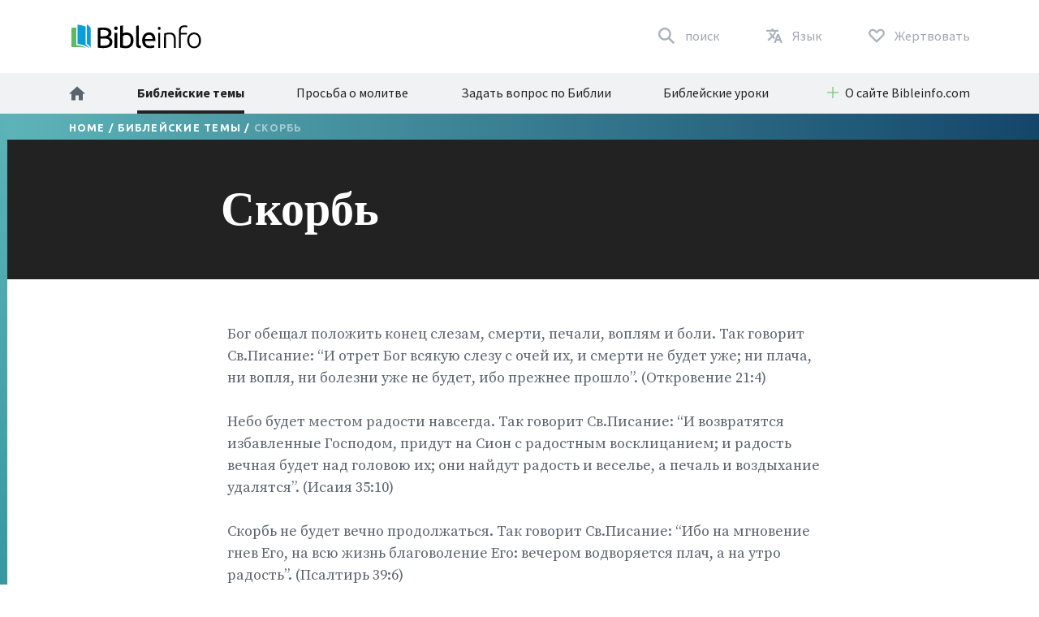

--- FILE ---
content_type: text/html; charset=utf-8
request_url: https://www.bibleinfo.com/ru/topics/%D1%81%D0%BA%D0%BE%D1%80%D0%B1%D1%8C
body_size: 10294
content:
<!DOCTYPE html><html dir="auto"><head><link rel="preconnect" href="https://fonts.gstatic.com/" crossorigin=""/><link rel="preconnect" href="//www.googletagmanager.com" crossorigin=""/><link rel="preload" href="/static/fonts/fonts.css" as="style"/><link rel="preload" href="/static/fonts/borutta_group_-_nocturne_serif_medium-webfont.woff2" as="font" type="font/woff2" crossorigin=""/><link rel="shortcut icon" href="/static/favicon.ico"/><link rel="stylesheet" type="text/css" href="/static/css/bootstrap.css"/><link rel="stylesheet" type="text/css" href="/static/css/style.css?v3.1.2"/><meta name="viewport" content="width=device-width, initial-scale=1"/><meta charSet="utf-8"/><title>Скорбь</title><script type="application/ld+json">{"@context":"http://schema.org","@type":"BreadcrumbList","itemListElement":[{"@type":"ListItem","position":1,"item":{"@id":"https://www.bibleinfo.com/ru","name":"Home"}},{"@type":"ListItem","position":2,"item":{"@id":"https://www.bibleinfo.com/ru/topics","name":"Библейские темы"}}]}</script><link rel="alternate" href="/ar/topics/%D8%AD%D9%80%D9%80%D9%80%D9%80%D9%80%D9%80%D9%80%D8%B2%D9%86" hrefLang="ar"/><link rel="alternate" href="/zh-hans/topics/%E6%82%B2%E5%93%80" hrefLang="zh-hans"/><link rel="alternate" href="/zh-hant/topics/%E6%82%B2%E5%93%80" hrefLang="zh-hant"/><link rel="alternate" href="/en/topics/grief" hrefLang="en"/><link rel="alternate" href="/fr/topics/chagrin" hrefLang="fr"/><link rel="alternate" href="/de/topics/kummergram" hrefLang="de"/><link rel="alternate" href="/el/topics/%CE%B8%CE%BB%CE%AF%CF%88%CE%B7" hrefLang="el"/><link rel="alternate" href="/is/topics/sorg" hrefLang="is"/><link rel="alternate" href="/id/topics/duka" hrefLang="id"/><link rel="alternate" href="/it/topics/dolore" hrefLang="it"/><link rel="alternate" href="/ja/topics/%E6%82%B2%E3%81%97%E3%81%BF" hrefLang="ja"/><link rel="alternate" href="/ko/topics/%EC%8A%AC%ED%94%94" hrefLang="ko"/><link rel="alternate" href="/nn/topics/sorg" hrefLang="nn"/><link rel="alternate" href="/pt/topics/desgosto" hrefLang="pt"/><link rel="alternate" href="/ro/topics/durere" hrefLang="ro"/><link rel="alternate" href="/ru/topics/%D1%81%D0%BA%D0%BE%D1%80%D0%B1%D1%8C" hrefLang="ru"/><link rel="alternate" href="/es/topics/aflicci%C3%B3n" hrefLang="es"/><link rel="alternate" href="/sw/topics/huzuni" hrefLang="sw"/><link rel="alternate" href="/sv/topics/sorg" hrefLang="sv"/><link rel="preload" href="/_next/static/css/d754eb24e846115eea77.css" as="style"/><link rel="stylesheet" href="/_next/static/css/d754eb24e846115eea77.css" data-n-p=""/><noscript data-n-css="true"></noscript><link rel="preload" href="/_next/static/chunks/main-55f6b9df17daf6f7072f.js" as="script"/><link rel="preload" href="/_next/static/chunks/webpack-e067438c4cf4ef2ef178.js" as="script"/><link rel="preload" href="/_next/static/chunks/framework.63eaa0709afd2f3f2aa3.js" as="script"/><link rel="preload" href="/_next/static/chunks/commons.e3c12cb767780eaa6561.js" as="script"/><link rel="preload" href="/_next/static/chunks/pages/_app-a34b4504e97fb05bd8f2.js" as="script"/><link rel="preload" href="/_next/static/chunks/pages/index-5dd137d16a7a3a7be915.js" as="script"/></head><body><noscript><iframe src="https://www.googletagmanager.com/ns.html?id=GTM-W37BXVM" height="0" width="0" style="display:none;visibility:hidden"></iframe></noscript><noscript><img height="1" width="1" src="https://www.facebook.com/tr?id=234383747948765&ev=PageView &noscript=1"/></noscript><div id="__next"><div class="language__root language-ru language--is-ltr"><div></div><nav class="navbar navbar-expand-lg navbar-light bg-faded"><div class="navbar--primary__container container"><div class="navbar__logo"><a class="navbar__logo__link navbar-brand" href="/ru"><img class="navbar__logo__image" src="/static/images/logo--color.svg"/></a></div><ul class="navbar__nav--primary"><li class="navbar__nav--primary__item"><a class="navbar__nav--primary__link navbar__nav--primary__link--search" href="/ru/search"><span class="navbar__nav--primary__link-label">поиск</span></a></li><div class="navbar__nav--primary__item dropdown"><a aria-haspopup="true" href="#" class="navbar__nav--primary__link navbar__nav--primary__link--language nav-link" aria-expanded="false"><span class="navbar__nav--primary__link-label">Язык</span></a><div tabindex="-1" role="menu" aria-hidden="true" class="dropdown-menu"><div class="navbar__dropdown--language dropdown"><div class="dropdown--language__title">Изучите в Больше Языках</div><div class="dropdown--language__summary">Выберите язык ниже.</div><ul class="dropdown--language__list"><li class="dropdown--language__item"><a class="dropdown--language__link" href="/ar/topics/%D8%AD%D9%80%D9%80%D9%80%D9%80%D9%80%D9%80%D9%80%D8%B2%D9%86">العربية</a></li><li class="dropdown--language__item"><a class="dropdown--language__link" href="/zh-hans/topics/%E6%82%B2%E5%93%80">简体中文</a></li><li class="dropdown--language__item"><a class="dropdown--language__link" href="/zh-hant/topics/%E6%82%B2%E5%93%80">繁體中文</a></li><li class="dropdown--language__item"><a class="dropdown--language__link unavailable" href="/#">Català</a></li><li class="dropdown--language__item"><a class="dropdown--language__link unavailable" href="/#">Čeština</a></li><li class="dropdown--language__item"><a class="dropdown--language__link" href="/en/topics/grief">English</a></li><li class="dropdown--language__item"><a class="dropdown--language__link unavailable" href="/#">Eesti</a></li><li class="dropdown--language__item"><a class="dropdown--language__link" href="/fr/topics/chagrin">Français</a></li><li class="dropdown--language__item"><a class="dropdown--language__link" href="/de/topics/kummergram">Deutsch</a></li><li class="dropdown--language__item"><a class="dropdown--language__link" href="/el/topics/%CE%B8%CE%BB%CE%AF%CF%88%CE%B7">Ελληνικά</a></li><li class="dropdown--language__item"><a class="dropdown--language__link" href="/is/topics/sorg">Íslenska</a></li><li class="dropdown--language__item"><a class="dropdown--language__link" href="/id/topics/duka">Bahasa Indonesia</a></li><li class="dropdown--language__item"><a class="dropdown--language__link" href="/it/topics/dolore">Italiano</a></li><li class="dropdown--language__item"><a class="dropdown--language__link" href="/ja/topics/%E6%82%B2%E3%81%97%E3%81%BF">日本語</a></li><li class="dropdown--language__item"><a class="dropdown--language__link" href="/ko/topics/%EC%8A%AC%ED%94%94">한국어</a></li><li class="dropdown--language__item"><a class="dropdown--language__link unavailable" href="/#">Lietuvių</a></li><li class="dropdown--language__item"><a class="dropdown--language__link" href="/nn/topics/sorg">Norsk</a></li><li class="dropdown--language__item"><a class="dropdown--language__link" href="/pt/topics/desgosto">Português</a></li><li class="dropdown--language__item"><a class="dropdown--language__link" href="/ro/topics/durere">Română</a></li><li class="dropdown--language__item"><a class="dropdown--language__link" href="/ru/topics/%D1%81%D0%BA%D0%BE%D1%80%D0%B1%D1%8C">Русский</a></li><li class="dropdown--language__item"><a class="dropdown--language__link" href="/es/topics/aflicci%C3%B3n">Español</a></li><li class="dropdown--language__item"><a class="dropdown--language__link" href="/sw/topics/huzuni">Kiswahili</a></li><li class="dropdown--language__item"><a class="dropdown--language__link" href="/sv/topics/sorg">Svenska</a></li></ul></div></div></div><li class="navbar__nav--primary__item"><a class="navbar__nav--primary__link navbar__nav--primary__link--donate" href="/ru/donate"><span class="navbar__nav--primary__link-label">Жертвовать</span></a></li><li class="navbar__nav--primary__item"><div class="navbar__toggle"><button class="navbar__toggle__button navbar-toggler navbar__icon " type="button" data-toggle="collapse" data-target="#nav-content" aria-controls="nav-content" aria-expanded="false" aria-label="Toggle navigation"><span></span> <span></span> <span></span> <span></span></button></div></li></ul></div><div class="navbar__nav--secondary__container"><div class="container no-padding"><div id="nav-content" class="navbar-collapse collapse"><ul class="navbar__nav--secondary navbar-nav"><li class="navbar__nav--secondary__item nav-item"><a class="navbar__nav--secondary__link navbar__nav--secondary__link--home nav-link" href="/ru"><img loading="lazy" src="/static/images/icon--home--gray-dark.svg" alt="Главная" title="Главная"/><span class="hidden-lg-up">  <!-- -->Главная</span></a></li><li class="navbar__nav--secondary__item nav-item "><a class="navbar__nav--secondary__link navbar__nav--secondary__link--home nav-link active " target="_self" href="/ru/topics">Библейские темы</a></li><li class="navbar__nav--secondary__item nav-item hidden-all shown-en shown-es shown-cs shown-sv shown-ca shown-et"><a class="navbar__nav--secondary__link navbar__nav--secondary__link--home nav-link null " target="_self" href="/ru/node/7369">Распространенные вопросы</a></li><li class="navbar__nav--secondary__item nav-item shown-all hidden-lt hidden-id"><a class="navbar__nav--secondary__link navbar__nav--secondary__link--home nav-link null  " target="_blank" href="https://questions.bibleinfo.com/en/request/prayer">Просьба о молитве</a></li><li class="navbar__nav--secondary__item nav-item shown-all hidden-lt hidden-id"><a class="navbar__nav--secondary__link navbar__nav--secondary__link--home nav-link null  " target="_blank" href="https://questions.bibleinfo.com/en/request/question">Задать вопрос по Библии</a></li><li class="navbar__nav--secondary__item nav-item shown-all hidden-is hidden-zh-hant"><a class="navbar__nav--secondary__link navbar__nav--secondary__link--home nav-link null " target="_self" href="/ru/studies">Библейские уроки</a></li><li class="navbar__nav--secondary__item nav-item shown-all hidden-lt d-block d-lg-none "><a class="navbar__nav--secondary__link navbar__nav--secondary__link--home nav-link null " target="_self" href="/ru/donate">Поддержи Bibleinfo.com</a></li><li class="navbar__nav--secondary__item navbar__nav--secondary__item--dropdown nav-item dropdown  shown-all hidden-cs hidden-lt"><a class="navbar__nav--secondary__link nav-link dropdown-toggle ui-link " data-toggle="dropdown" href="#" role="button" aria-haspopup="true" aria-expanded="true">О сайте Bibleinfo.com</a><ul class="dropdown-menu "><li class="navbar__nav--secondary__item nav-item "><a class="navbar__nav--secondary__link navbar__nav--secondary__link--home nav-link null " target="_self" href="/ru/contact">Контакт</a></li><li class="navbar__nav--secondary__item nav-item "><a class="navbar__nav--secondary__link navbar__nav--secondary__link--home nav-link null " target="_self" href="/ru/about">О сайте Bibleinfo.com</a></li></ul></li></ul></div></div></div></nav><nav class="navbar navbar--sticky "><div class="navbar__background--light"><div class="container no-padding"><div id="nav-content--sticky" class="navbar-collapse collapse"><div class="navbar__nav--secondary__container"><div class="container no-padding"><div class="navbar-collapse" id="nav-content"><ul class="navbar__nav--secondary navbar-nav"><li class="navbar__nav--secondary__item nav-item"><a class="navbar__nav--secondary__link navbar__nav--secondary__link--home nav-link" href="/ru"><img loading="lazy" src="/static/images/icon--home--gray-dark.svg" alt="Главная" title="Главная"/><span class="hidden-lg-up">  <!-- -->Главная</span></a></li><li class="navbar__nav--secondary__item nav-item "><a class="navbar__nav--secondary__link navbar__nav--secondary__link--home nav-link active " target="_self" href="/ru/topics">Библейские темы</a></li><li class="navbar__nav--secondary__item nav-item hidden-all shown-en shown-es shown-cs shown-sv shown-ca shown-et"><a class="navbar__nav--secondary__link navbar__nav--secondary__link--home nav-link null " target="_self" href="/ru/node/7369">Распространенные вопросы</a></li><li class="navbar__nav--secondary__item nav-item shown-all hidden-lt hidden-id"><a class="navbar__nav--secondary__link navbar__nav--secondary__link--home nav-link null  " target="_blank" href="https://questions.bibleinfo.com/en/request/prayer">Просьба о молитве</a></li><li class="navbar__nav--secondary__item nav-item shown-all hidden-lt hidden-id"><a class="navbar__nav--secondary__link navbar__nav--secondary__link--home nav-link null  " target="_blank" href="https://questions.bibleinfo.com/en/request/question">Задать вопрос по Библии</a></li><li class="navbar__nav--secondary__item nav-item shown-all hidden-is hidden-zh-hant"><a class="navbar__nav--secondary__link navbar__nav--secondary__link--home nav-link null " target="_self" href="/ru/studies">Библейские уроки</a></li><li class="navbar__nav--secondary__item nav-item shown-all hidden-lt d-block d-lg-none "><a class="navbar__nav--secondary__link navbar__nav--secondary__link--home nav-link null " target="_self" href="/ru/donate">Поддержи Bibleinfo.com</a></li><li class="navbar__nav--secondary__item navbar__nav--secondary__item--dropdown nav-item dropdown  shown-all hidden-cs hidden-lt"><a class="navbar__nav--secondary__link nav-link dropdown-toggle ui-link " data-toggle="dropdown" href="#" role="button" aria-haspopup="true" aria-expanded="true">О сайте Bibleinfo.com</a><ul class="dropdown-menu "><li class="navbar__nav--secondary__item nav-item "><a class="navbar__nav--secondary__link navbar__nav--secondary__link--home nav-link null " target="_self" href="/ru/contact">Контакт</a></li><li class="navbar__nav--secondary__item nav-item "><a class="navbar__nav--secondary__link navbar__nav--secondary__link--home nav-link null " target="_self" href="/ru/about">О сайте Bibleinfo.com</a></li></ul></li></ul></div></div></div></div></div></div><div class="navbar__background--dark"><div class="navbar--sticky__container container"><div class="navbar--sticky__logo"><a class="navbar__logo__link navbar-brand" href="/ru"><img class="navbar__logo__image" src="/static/images/logo--color--inverse.svg"/></a></div><div class="navbar--sticky__breadcrumb"><div><span><a class="breadcrumb__link" href="/ru">Home</a></span> / <span><a class="breadcrumb__link" href="/ru/topics">Библейские темы</a></span> / <span>Скорбь</span></div></div><div class="navbar--sticky__action"><div class="navbar--sticky__search"><a class="navbar--sticky__search__link nav-link" href="/ru/search"><span class="visible--lg-inline-block navbar__search__text">поиск</span></a></div><div class="navbar--sticky__language dropdown"><a aria-haspopup="true" href="#" class="navbar--sticky__language__link nav-link" aria-expanded="false"><span class="visible--lg-inline-block navbar__language__text">Язык</span></a><div tabindex="-1" role="menu" aria-hidden="true" class="navbar__dropdown--language--sticky dropdown-menu dropdown-menu-right"><div class="navbar__dropdown--language dropdown"><div class="dropdown--language__title">Изучите в Больше Языках</div><div class="dropdown--language__summary">Выберите язык ниже.</div><ul class="dropdown--language__list"><li class="dropdown--language__item"><a class="dropdown--language__link" href="/ar/topics/%D8%AD%D9%80%D9%80%D9%80%D9%80%D9%80%D9%80%D9%80%D8%B2%D9%86">العربية</a></li><li class="dropdown--language__item"><a class="dropdown--language__link" href="/zh-hans/topics/%E6%82%B2%E5%93%80">简体中文</a></li><li class="dropdown--language__item"><a class="dropdown--language__link" href="/zh-hant/topics/%E6%82%B2%E5%93%80">繁體中文</a></li><li class="dropdown--language__item"><a class="dropdown--language__link unavailable" href="/#">Català</a></li><li class="dropdown--language__item"><a class="dropdown--language__link unavailable" href="/#">Čeština</a></li><li class="dropdown--language__item"><a class="dropdown--language__link" href="/en/topics/grief">English</a></li><li class="dropdown--language__item"><a class="dropdown--language__link unavailable" href="/#">Eesti</a></li><li class="dropdown--language__item"><a class="dropdown--language__link" href="/fr/topics/chagrin">Français</a></li><li class="dropdown--language__item"><a class="dropdown--language__link" href="/de/topics/kummergram">Deutsch</a></li><li class="dropdown--language__item"><a class="dropdown--language__link" href="/el/topics/%CE%B8%CE%BB%CE%AF%CF%88%CE%B7">Ελληνικά</a></li><li class="dropdown--language__item"><a class="dropdown--language__link" href="/is/topics/sorg">Íslenska</a></li><li class="dropdown--language__item"><a class="dropdown--language__link" href="/id/topics/duka">Bahasa Indonesia</a></li><li class="dropdown--language__item"><a class="dropdown--language__link" href="/it/topics/dolore">Italiano</a></li><li class="dropdown--language__item"><a class="dropdown--language__link" href="/ja/topics/%E6%82%B2%E3%81%97%E3%81%BF">日本語</a></li><li class="dropdown--language__item"><a class="dropdown--language__link" href="/ko/topics/%EC%8A%AC%ED%94%94">한국어</a></li><li class="dropdown--language__item"><a class="dropdown--language__link unavailable" href="/#">Lietuvių</a></li><li class="dropdown--language__item"><a class="dropdown--language__link" href="/nn/topics/sorg">Norsk</a></li><li class="dropdown--language__item"><a class="dropdown--language__link" href="/pt/topics/desgosto">Português</a></li><li class="dropdown--language__item"><a class="dropdown--language__link" href="/ro/topics/durere">Română</a></li><li class="dropdown--language__item"><a class="dropdown--language__link" href="/ru/topics/%D1%81%D0%BA%D0%BE%D1%80%D0%B1%D1%8C">Русский</a></li><li class="dropdown--language__item"><a class="dropdown--language__link" href="/es/topics/aflicci%C3%B3n">Español</a></li><li class="dropdown--language__item"><a class="dropdown--language__link" href="/sw/topics/huzuni">Kiswahili</a></li><li class="dropdown--language__item"><a class="dropdown--language__link" href="/sv/topics/sorg">Svenska</a></li></ul></div></div></div><div class="navbar__toggle navbar--sticky__toggle" data-toggle="collapse" data-target="#nav-content--sticky"><button class="navbar--sticky__toggle__button navbar-toggler navbar__icon navbar--sticky__icon " type="button" aria-controls="nav-content" aria-expanded="false" aria-label="Toggle navigation"><span></span> <span></span> <span></span> <span></span></button></div></div></div></div><div class="progress"><div class="progress__container"><div class="progress__bar" style="width:0%"></div></div></div></nav><div class="WHA"><div><div><section class="content content--topic" data-scroll-id="topic-1829"><div class="hero"><div class="hero__breadcrumb hero__breadcrumb--topic"><div class="container"><div><span><a class="breadcrumb__link" href="/ru">Home</a></span> / <span><a class="breadcrumb__link" href="/ru/topics">Библейские темы</a></span> / <span>Скорбь</span></div></div></div><div class="hero__title"><div class="container"><div class="row"><div class="col-xs-12 col-lg-2"></div><div class="col-xs-12 col-lg-8"><h1>Скорбь</h1></div></div></div></div></div><div class="body "><div class="container"><div><div class="row utility__position--relative" style="height:auto"><div class="col-lg-2"></div><div class="col-lg-8 utility__position--initial"><div><p>Бог обещал положить конец слезам, смерти, печали, воплям и боли. Так говорит Св.Писание: “И отрет Бог всякую слезу с очей их, и смерти не будет уже; ни плача, ни вопля, ни болезни уже не будет, ибо прежнее прошло”. (Откровение 21:4) </p>
<p>Небо будет местом радости навсегда. Так говорит Св.Писание: “И возвратятся избавленные Господом, придут на Сион с радостным восклицанием; и радость вечная будет над головою их; они найдут радость и веселье, а печаль и воздыхание удалятся”. (Исаия 35:10) </p>
<p>Скорбь не будет вечно продолжаться. Так говорит Св.Писание: “Ибо на мгновение гнев Его, на всю жизнь благоволение Его: вечером водворяется плач, а на утро радость”. (Псалтирь 39:6) </p>
<p>Бог залечит вашу скорбь. Так говорит Св.Писание: “Он исцеляет сокрушенных сердцем и врачует скорби их”. (Псалтирь 146:3) </p>
<p>Иисус обещал Утешителя. Так говорит Св.Писание: ”И Я умолю Отца, и даст вам другого Утешителя, да пребудет с вами вовек”. (От Иоанна 14:16) </p>
<p>Примите обетование мира. Так говорит Св.Писание: ”Мир оставляю вам, мир Мой даю вам; не так, как мир дает, Я даю вам. Да не смущается сердце ваше и да не устрашается”. (От Иоанна 14:27) </p>
<p>Надежда на воскресение в будущем дает утешение в скорби. “Не хочу же оставить вас, братия, в неведении об умерших, дабы вы не скорбели, как прочие, не имеющие надежды. Ибо, если мы веруем, что Иисус умер и воскрес, то и умерших в Иисусе Бог приведет с Ним. Ибо сие говорим вам словом Господним, что мы живущие, оставшиеся до пришествия Господня, не предупредим умерших, потому что Сам Господь при возвещении, при гласе Архангела и трубе Божией, сойдет с неба, и мертвые во Христе воскреснут прежде; потом мы, оставшиеся в живых, вместе с ними восхищены будем на облаках в сретение Господу на воздухе, и так всегда с Господом будем”. (1 Фессалоникийцам 4:13-17) </p>
<p>Мертвые оживут. Так говорит Св.Писание: ”Не дивитесь сему; ибо наступает время, в которое все, находящиеся в гробах, услышат глас Сына Божия; и изыдут творившие добро в воскресение жизни, а делавшие зло - в воскресение осуждения”. (От Иоанна 5:28-29) </p>
</div><div class="body__action" style="visibility:visible"><a class="button button--share button--inverse button--outlined button--share--facebook" href="https://www.facebook.com/sharer/sharer.php?u=https://www.bibleinfo.com/ru/topics/скорбь">Поделиться в Facebook</a><a class="button button--share button--inverse button--outlined button--share--twitter" href="https://twitter.com/home?status=https://www.bibleinfo.com/ru/topics/скорбь">Поделиться в Twitter</a></div></div></div></div><div></div></div></div><div class="visible--tablet"></div></section></div></div></div><div><footer class="footer"><div class="footer__container container"><div class="footer__row footer__rule row"><div class="footer__logo col-12 col-md-6 col-lg-4"><a href="/"><img loading="lazy" src="/static/images/logo--color--inverse.svg"/></a></div><div class="footer__social col-12 col-md-6 col-lg-8"><ul class="footer__linklist footer__social__linklist"><li class="footer__item"><a class="footer__link footer__social__link footer__social__link--facebook" href="https://www.facebook.com/bibleinfo">Facebook</a></li><li class="footer__item"><a class="footer__link footer__social__link footer__social__link--twitter" href="https://twitter.com/bibleinfo">Twitter</a></li></ul></div></div><div class="footer__row footer__links row"><div class="col-12 col-md-4"><ul class="footer__linklist"><li class="footer__item "><a class="footer__link " target="_self" href="/ru/topics">Библейские темы</a></li><li class="footer__item hidden-all shown-en shown-es shown-cs shown-sv shown-ca"><a class="footer__link " target="_self" href="/ru/node/7369">Распространенные вопросы</a></li><li class="footer__item shown-all  hidden-cs hidden-lt"><a class="footer__link " target="_self" href="/ru/contact">Контакт</a></li><li class="footer__item shown-all  hidden-cs hidden-lt"><a class="footer__link " target="_self" href="/ru/about">О сайте Bibleinfo.com</a></li><li class="footer__item shown-all hidden-lt"><a class="footer__link " target="_self" href="/ru">Домой</a></li></ul></div><div class="col-12 col-md-4"><ul class="footer__linklist"><li class="footer__item shown-all  hidden-lt"><a class="footer__link " target="_blank" href="https://questions.bibleinfo.com/en/request/question">Задать вопрос по Библии</a></li><li class="footer__item shown-all hidden-lt"><a class="footer__link " target="_blank" href="https://questions.bibleinfo.com/en/request/prayer">Просьба о молитве</a></li><li class="footer__item shown-all hidden-is hidden-zh-hant"><a class="footer__link " target="_self" href="/ru/studies">Библейские уроки</a></li><li class="footer__item hidden-all shown-en"><a class="footer__link " target="_self" href="/ru/node/7390">Daily Bible Reading</a></li><li class="footer__item shown-all  hidden-lt"><a class="footer__link " target="_self" href="/ru/donate">Поддержи Bibleinfo.com</a></li></ul></div><div class="col-12 col-md-4"><ul class="footer__linklist"><li class="footer__item"><span class="footer__link ui-link">Дополнительные ресурсы</span></li><li class="footer__item "><a rel="nofollow" class="footer__link " target="_self" href="https://www.voiceofprophecy.com/">Voice of Prophecy</a></li><li class="footer__item "><a rel="nofollow" class="footer__link " target="_self" href="https://www.discoverymountain.com/">Discovery Mountain</a></li><li class="footer__item "><a rel="nofollow" class="footer__link " target="_self" href="http://www.bibleschools.com">Discover Bible School</a></li><li class="footer__item "><a rel="nofollow" class="footer__link " target="_self" href="https://www.voiceofprophecy.com/authentic">Authentic</a></li></ul></div></div></div><div class="footer__legal"><div class="footer__container container"><div class="footer__row row"><div class="footer__copyright col-12 col-md-4">Copyright © <!-- -->2026<!-- -->, Bibleinfo.com</div><div class="footer__legal__link col-4 col-md-2 "><a class="footer__link " href="/ru/privacy">Privacy Policy</a></div></div></div></div></footer><div class="utility__breakpoint--sm"></div><div class="utility__breakpoint--md"></div><div class="utility__breakpoint--lg"></div><div class="utility__breakpoint--xl"></div></div></div></div><script id="__NEXT_DATA__" type="application/json">{"props":{"pageProps":{"alerts":[],"node":{"node":{"nid":[{"value":1829}],"uuid":[{"value":"29acd93b-c40b-471e-93af-0a9cec6e5e7a"}],"vid":[{"value":30933}],"langcode":[{"value":"ru"}],"type":[{"target_id":"topic","target_type":"node_type","target_uuid":"4a1d26d1-eabf-407e-b960-14fba9998d17"}],"revision_timestamp":[{"value":"2014-11-19T18:10:17+00:00","format":"Y-m-d\\TH:i:sP"}],"revision_uid":[{"target_id":77,"target_type":"user","target_uuid":"9c94fce1-813c-4e35-9271-6c9e5279aa14","url":"/en/user/77"}],"status":[{"value":true}],"uid":[{"target_id":0,"target_type":"user","target_uuid":"c9014cfb-b7e2-4693-860c-d48c9f29068a","url":"/en/user/0"}],"title":[{"value":"Скорбь"}],"created":[{"value":"2008-07-28T23:54:31+00:00","format":"Y-m-d\\TH:i:sP"}],"changed":[{"value":"2017-10-20T18:08:30+00:00","format":"Y-m-d\\TH:i:sP"}],"promote":[{"value":true}],"sticky":[{"value":false}],"default_langcode":[{"value":false}],"revision_translation_affected":[{"value":true}],"metatag":[{"tag":"meta","attributes":{"name":"title","content":"Скорбь | Bibleinfo.com"}},{"tag":"meta","attributes":{"name":"description","content":"Бог обещал положить конец слезам, смерти, печали, воплям и боли. Так говорит Св.Писание: “И отрет Бог всякую слезу с очей их, и смерти не будет уже; ни плача, ни вопля, ни болезни уже не будет, ибо прежнее прошло”. (Откровение 21:4) Небо будет местом радости навсегда. Так говорит Св.Писание: “И возвратятся избавленные Господом, придут на Сион с радостным восклицанием; и радость вечная будет над головою их; они найдут радость и веселье, а печаль и воздыхание удалятся”. (Исаия 35:10)"}},{"tag":"link","attributes":{"rel":"canonical","href":"https://bi-admin.bibleinfo.com/ru/topics/%D1%81%D0%BA%D0%BE%D1%80%D0%B1%D1%8C"}}],"path":[{"alias":"/topics/скорбь","pid":68325,"langcode":"ru"}],"content_translation_source":[{"value":"en"}],"content_translation_outdated":[{"value":false}],"body":[{"value":" \u003cp\u003eБог обещал положить конец слезам, смерти, печали, воплям и боли. Так говорит Св.Писание: “И отрет Бог всякую слезу с очей их, и смерти не будет уже; ни плача, ни вопля, ни болезни уже не будет, ибо прежнее прошло”. (Откровение 21:4) \u003c/p\u003e \u003cp\u003eНебо будет местом радости навсегда. Так говорит Св.Писание: “И возвратятся избавленные Господом, придут на Сион с радостным восклицанием; и радость вечная будет над головою их; они найдут радость и веселье, а печаль и воздыхание удалятся”. (Исаия 35:10) \u003c/p\u003e \u003cp\u003eСкорбь не будет вечно продолжаться. Так говорит Св.Писание: “Ибо на мгновение гнев Его, на всю жизнь благоволение Его: вечером водворяется плач, а на утро радость”. (Псалтирь 39:6) \u003c/p\u003e \u003cp\u003eБог залечит вашу скорбь. Так говорит Св.Писание: “Он исцеляет сокрушенных сердцем и врачует скорби их”. (Псалтирь 146:3) \u003c/p\u003e \u003cp\u003eИисус обещал Утешителя. Так говорит Св.Писание: ”И Я умолю Отца, и даст вам другого Утешителя, да пребудет с вами вовек”. (От Иоанна 14:16) \u003c/p\u003e \u003cp\u003eПримите обетование мира. Так говорит Св.Писание: ”Мир оставляю вам, мир Мой даю вам; не так, как мир дает, Я даю вам. Да не смущается сердце ваше и да не устрашается”. (От Иоанна 14:27) \u003c/p\u003e \u003cp\u003eНадежда на воскресение в будущем дает утешение в скорби. “Не хочу же оставить вас, братия, в неведении об умерших, дабы вы не скорбели, как прочие, не имеющие надежды. Ибо, если мы веруем, что Иисус умер и воскрес, то и умерших в Иисусе Бог приведет с Ним. Ибо сие говорим вам словом Господним, что мы живущие, оставшиеся до пришествия Господня, не предупредим умерших, потому что Сам Господь при возвещении, при гласе Архангела и трубе Божией, сойдет с неба, и мертвые во Христе воскреснут прежде; потом мы, оставшиеся в живых, вместе с ними восхищены будем на облаках в сретение Господу на воздухе, и так всегда с Господом будем”. (1 Фессалоникийцам 4:13-17) \u003c/p\u003e \u003cp\u003eМертвые оживут. Так говорит Св.Писание: ”Не дивитесь сему; ибо наступает время, в которое все, находящиеся в гробах, услышат глас Сына Божия; и изыдут творившие добро в воскресение жизни, а делавшие зло - в воскресение осуждения”. (От Иоанна 5:28-29) \u003c/p\u003e","format":"2","processed":"\u003cp\u003eБог обещал положить конец слезам, смерти, печали, воплям и боли. Так говорит Св.Писание: “И отрет Бог всякую слезу с очей их, и смерти не будет уже; ни плача, ни вопля, ни болезни уже не будет, ибо прежнее прошло”. (Откровение 21:4) \u003c/p\u003e\n\u003cp\u003eНебо будет местом радости навсегда. Так говорит Св.Писание: “И возвратятся избавленные Господом, придут на Сион с радостным восклицанием; и радость вечная будет над головою их; они найдут радость и веселье, а печаль и воздыхание удалятся”. (Исаия 35:10) \u003c/p\u003e\n\u003cp\u003eСкорбь не будет вечно продолжаться. Так говорит Св.Писание: “Ибо на мгновение гнев Его, на всю жизнь благоволение Его: вечером водворяется плач, а на утро радость”. (Псалтирь 39:6) \u003c/p\u003e\n\u003cp\u003eБог залечит вашу скорбь. Так говорит Св.Писание: “Он исцеляет сокрушенных сердцем и врачует скорби их”. (Псалтирь 146:3) \u003c/p\u003e\n\u003cp\u003eИисус обещал Утешителя. Так говорит Св.Писание: ”И Я умолю Отца, и даст вам другого Утешителя, да пребудет с вами вовек”. (От Иоанна 14:16) \u003c/p\u003e\n\u003cp\u003eПримите обетование мира. Так говорит Св.Писание: ”Мир оставляю вам, мир Мой даю вам; не так, как мир дает, Я даю вам. Да не смущается сердце ваше и да не устрашается”. (От Иоанна 14:27) \u003c/p\u003e\n\u003cp\u003eНадежда на воскресение в будущем дает утешение в скорби. “Не хочу же оставить вас, братия, в неведении об умерших, дабы вы не скорбели, как прочие, не имеющие надежды. Ибо, если мы веруем, что Иисус умер и воскрес, то и умерших в Иисусе Бог приведет с Ним. Ибо сие говорим вам словом Господним, что мы живущие, оставшиеся до пришествия Господня, не предупредим умерших, потому что Сам Господь при возвещении, при гласе Архангела и трубе Божией, сойдет с неба, и мертвые во Христе воскреснут прежде; потом мы, оставшиеся в живых, вместе с ними восхищены будем на облаках в сретение Господу на воздухе, и так всегда с Господом будем”. (1 Фессалоникийцам 4:13-17) \u003c/p\u003e\n\u003cp\u003eМертвые оживут. Так говорит Св.Писание: ”Не дивитесь сему; ибо наступает время, в которое все, находящиеся в гробах, услышат глас Сына Божия; и изыдут творившие добро в воскресение жизни, а делавшие зло - в воскресение осуждения”. (От Иоанна 5:28-29) \u003c/p\u003e\n","summary":null}],"field_continue_reading_height":[],"field_extra_sidebar_features":[],"field_image":[],"field_is_super_topic":[],"field_lead":[],"field_orig_id":[{"value":115}],"field_related":[],"taxonomy_vocabulary_2":[],"taxonomyextra":[],"breadcrumbs":[{"title":"Home","url":"/ru"},{"title":"Библейские темы","url":"/ru/topics"},{"title":"Скорбь","url":"/ru/topics/%D1%81%D0%BA%D0%BE%D1%80%D0%B1%D1%8C"}],"related_sidebar_features":[],"related_links":[],"available_languages":{"en":"/en/topics/grief","ar":"/ar/topics/%D8%AD%D9%80%D9%80%D9%80%D9%80%D9%80%D9%80%D9%80%D8%B2%D9%86","zh-hans":"/zh-hans/topics/%E6%82%B2%E5%93%80","zh-hant":"/zh-hant/topics/%E6%82%B2%E5%93%80","fr":"/fr/topics/chagrin","de":"/de/topics/kummergram","el":"/el/topics/%CE%B8%CE%BB%CE%AF%CF%88%CE%B7","is":"/is/topics/sorg","id":"/id/topics/duka","it":"/it/topics/dolore","ja":"/ja/topics/%E6%82%B2%E3%81%97%E3%81%BF","ko":"/ko/topics/%EC%8A%AC%ED%94%94","nn":"/nn/topics/sorg","pt":"/pt/topics/desgosto","ro":"/ro/topics/durere","ru":"/ru/topics/%D1%81%D0%BA%D0%BE%D1%80%D0%B1%D1%8C","es":"/es/topics/aflicci%C3%B3n","sw":"/sw/topics/huzuni","sv":"/sv/topics/sorg"}},"content_type":"topic","res":{"data":{"nid":[{"value":1829}],"uuid":[{"value":"29acd93b-c40b-471e-93af-0a9cec6e5e7a"}],"vid":[{"value":30933}],"langcode":[{"value":"ru"}],"type":[{"target_id":"topic","target_type":"node_type","target_uuid":"4a1d26d1-eabf-407e-b960-14fba9998d17"}],"revision_timestamp":[{"value":"2014-11-19T18:10:17+00:00","format":"Y-m-d\\TH:i:sP"}],"revision_uid":[{"target_id":77,"target_type":"user","target_uuid":"9c94fce1-813c-4e35-9271-6c9e5279aa14","url":"/en/user/77"}],"status":[{"value":true}],"uid":[{"target_id":0,"target_type":"user","target_uuid":"c9014cfb-b7e2-4693-860c-d48c9f29068a","url":"/en/user/0"}],"title":[{"value":"Скорбь"}],"created":[{"value":"2008-07-28T23:54:31+00:00","format":"Y-m-d\\TH:i:sP"}],"changed":[{"value":"2017-10-20T18:08:30+00:00","format":"Y-m-d\\TH:i:sP"}],"promote":[{"value":true}],"sticky":[{"value":false}],"default_langcode":[{"value":false}],"revision_translation_affected":[{"value":true}],"metatag":[{"tag":"meta","attributes":{"name":"title","content":"Скорбь | Bibleinfo.com"}},{"tag":"meta","attributes":{"name":"description","content":"Бог обещал положить конец слезам, смерти, печали, воплям и боли. Так говорит Св.Писание: “И отрет Бог всякую слезу с очей их, и смерти не будет уже; ни плача, ни вопля, ни болезни уже не будет, ибо прежнее прошло”. (Откровение 21:4) Небо будет местом радости навсегда. Так говорит Св.Писание: “И возвратятся избавленные Господом, придут на Сион с радостным восклицанием; и радость вечная будет над головою их; они найдут радость и веселье, а печаль и воздыхание удалятся”. (Исаия 35:10)"}},{"tag":"link","attributes":{"rel":"canonical","href":"https://bi-admin.bibleinfo.com/ru/topics/%D1%81%D0%BA%D0%BE%D1%80%D0%B1%D1%8C"}}],"path":[{"alias":"/topics/скорбь","pid":68325,"langcode":"ru"}],"content_translation_source":[{"value":"en"}],"content_translation_outdated":[{"value":false}],"body":[{"value":" \u003cp\u003eБог обещал положить конец слезам, смерти, печали, воплям и боли. Так говорит Св.Писание: “И отрет Бог всякую слезу с очей их, и смерти не будет уже; ни плача, ни вопля, ни болезни уже не будет, ибо прежнее прошло”. (Откровение 21:4) \u003c/p\u003e \u003cp\u003eНебо будет местом радости навсегда. Так говорит Св.Писание: “И возвратятся избавленные Господом, придут на Сион с радостным восклицанием; и радость вечная будет над головою их; они найдут радость и веселье, а печаль и воздыхание удалятся”. (Исаия 35:10) \u003c/p\u003e \u003cp\u003eСкорбь не будет вечно продолжаться. Так говорит Св.Писание: “Ибо на мгновение гнев Его, на всю жизнь благоволение Его: вечером водворяется плач, а на утро радость”. (Псалтирь 39:6) \u003c/p\u003e \u003cp\u003eБог залечит вашу скорбь. Так говорит Св.Писание: “Он исцеляет сокрушенных сердцем и врачует скорби их”. (Псалтирь 146:3) \u003c/p\u003e \u003cp\u003eИисус обещал Утешителя. Так говорит Св.Писание: ”И Я умолю Отца, и даст вам другого Утешителя, да пребудет с вами вовек”. (От Иоанна 14:16) \u003c/p\u003e \u003cp\u003eПримите обетование мира. Так говорит Св.Писание: ”Мир оставляю вам, мир Мой даю вам; не так, как мир дает, Я даю вам. Да не смущается сердце ваше и да не устрашается”. (От Иоанна 14:27) \u003c/p\u003e \u003cp\u003eНадежда на воскресение в будущем дает утешение в скорби. “Не хочу же оставить вас, братия, в неведении об умерших, дабы вы не скорбели, как прочие, не имеющие надежды. Ибо, если мы веруем, что Иисус умер и воскрес, то и умерших в Иисусе Бог приведет с Ним. Ибо сие говорим вам словом Господним, что мы живущие, оставшиеся до пришествия Господня, не предупредим умерших, потому что Сам Господь при возвещении, при гласе Архангела и трубе Божией, сойдет с неба, и мертвые во Христе воскреснут прежде; потом мы, оставшиеся в живых, вместе с ними восхищены будем на облаках в сретение Господу на воздухе, и так всегда с Господом будем”. (1 Фессалоникийцам 4:13-17) \u003c/p\u003e \u003cp\u003eМертвые оживут. Так говорит Св.Писание: ”Не дивитесь сему; ибо наступает время, в которое все, находящиеся в гробах, услышат глас Сына Божия; и изыдут творившие добро в воскресение жизни, а делавшие зло - в воскресение осуждения”. (От Иоанна 5:28-29) \u003c/p\u003e","format":"2","processed":"\u003cp\u003eБог обещал положить конец слезам, смерти, печали, воплям и боли. Так говорит Св.Писание: “И отрет Бог всякую слезу с очей их, и смерти не будет уже; ни плача, ни вопля, ни болезни уже не будет, ибо прежнее прошло”. (Откровение 21:4) \u003c/p\u003e\n\u003cp\u003eНебо будет местом радости навсегда. Так говорит Св.Писание: “И возвратятся избавленные Господом, придут на Сион с радостным восклицанием; и радость вечная будет над головою их; они найдут радость и веселье, а печаль и воздыхание удалятся”. (Исаия 35:10) \u003c/p\u003e\n\u003cp\u003eСкорбь не будет вечно продолжаться. Так говорит Св.Писание: “Ибо на мгновение гнев Его, на всю жизнь благоволение Его: вечером водворяется плач, а на утро радость”. (Псалтирь 39:6) \u003c/p\u003e\n\u003cp\u003eБог залечит вашу скорбь. Так говорит Св.Писание: “Он исцеляет сокрушенных сердцем и врачует скорби их”. (Псалтирь 146:3) \u003c/p\u003e\n\u003cp\u003eИисус обещал Утешителя. Так говорит Св.Писание: ”И Я умолю Отца, и даст вам другого Утешителя, да пребудет с вами вовек”. (От Иоанна 14:16) \u003c/p\u003e\n\u003cp\u003eПримите обетование мира. Так говорит Св.Писание: ”Мир оставляю вам, мир Мой даю вам; не так, как мир дает, Я даю вам. Да не смущается сердце ваше и да не устрашается”. (От Иоанна 14:27) \u003c/p\u003e\n\u003cp\u003eНадежда на воскресение в будущем дает утешение в скорби. “Не хочу же оставить вас, братия, в неведении об умерших, дабы вы не скорбели, как прочие, не имеющие надежды. Ибо, если мы веруем, что Иисус умер и воскрес, то и умерших в Иисусе Бог приведет с Ним. Ибо сие говорим вам словом Господним, что мы живущие, оставшиеся до пришествия Господня, не предупредим умерших, потому что Сам Господь при возвещении, при гласе Архангела и трубе Божией, сойдет с неба, и мертвые во Христе воскреснут прежде; потом мы, оставшиеся в живых, вместе с ними восхищены будем на облаках в сретение Господу на воздухе, и так всегда с Господом будем”. (1 Фессалоникийцам 4:13-17) \u003c/p\u003e\n\u003cp\u003eМертвые оживут. Так говорит Св.Писание: ”Не дивитесь сему; ибо наступает время, в которое все, находящиеся в гробах, услышат глас Сына Божия; и изыдут творившие добро в воскресение жизни, а делавшие зло - в воскресение осуждения”. (От Иоанна 5:28-29) \u003c/p\u003e\n","summary":null}],"field_continue_reading_height":[],"field_extra_sidebar_features":[],"field_image":[],"field_is_super_topic":[],"field_lead":[],"field_orig_id":[{"value":115}],"field_related":[],"taxonomy_vocabulary_2":[],"taxonomyextra":[],"breadcrumbs":[{"title":"Home","url":"/ru"},{"title":"Библейские темы","url":"/ru/topics"},{"title":"Скорбь","url":"/ru/topics/%D1%81%D0%BA%D0%BE%D1%80%D0%B1%D1%8C"}],"related_sidebar_features":[],"related_links":[],"available_languages":{"en":"/en/topics/grief","ar":"/ar/topics/%D8%AD%D9%80%D9%80%D9%80%D9%80%D9%80%D9%80%D9%80%D8%B2%D9%86","zh-hans":"/zh-hans/topics/%E6%82%B2%E5%93%80","zh-hant":"/zh-hant/topics/%E6%82%B2%E5%93%80","fr":"/fr/topics/chagrin","de":"/de/topics/kummergram","el":"/el/topics/%CE%B8%CE%BB%CE%AF%CF%88%CE%B7","is":"/is/topics/sorg","id":"/id/topics/duka","it":"/it/topics/dolore","ja":"/ja/topics/%E6%82%B2%E3%81%97%E3%81%BF","ko":"/ko/topics/%EC%8A%AC%ED%94%94","nn":"/nn/topics/sorg","pt":"/pt/topics/desgosto","ro":"/ro/topics/durere","ru":"/ru/topics/%D1%81%D0%BA%D0%BE%D1%80%D0%B1%D1%8C","es":"/es/topics/aflicci%C3%B3n","sw":"/sw/topics/huzuni","sv":"/sv/topics/sorg"}},"status":200,"headers":{"date":"Mon, 19 Jan 2026 10:31:19 GMT","content-type":"application/json","transfer-encoding":"chunked","connection":"close","access-control-allow-headers":"x-csrf-token, authorization, content-type, accept, origin, x-requested-with,  access-control-allow-origin, x-allowed-header","access-control-allow-methods":"*","access-control-allow-origin":"*","cache-control":"public, max-age=2592000","report-to":"{\"group\":\"cf-nel\",\"max_age\":604800,\"endpoints\":[{\"url\":\"https://a.nel.cloudflare.com/report/v4?s=XjyRl28u3Rcs2%2BFDPPrlzy0OVZYgf3EqdzS%2BlgxIsXfTWcKt0VzqFXaQ%2BjOivrP%2BcanHyDs6DsV4EwqXcrKhWLcNnS6WHL8%2FJBURRsMXV6fUZkkiYA%3D%3D\"}]}","content-language":"ru","etag":"W/\"1768406275\"","expires":"Sun, 19 Nov 1978 05:00:00 GMT","last-modified":"Wed, 14 Jan 2026 15:57:55 GMT","link":"\u003chttps://bi-admin.bibleinfo.com/ru/topics/%D1%81%D0%BA%D0%BE%D1%80%D0%B1%D1%8C\u003e; rel=\"canonical\", \u003chttps://bi-admin.bibleinfo.com/ru/node/1829/delete\u003e; rel=\"https://drupal.org/link-relations/delete-form\", \u003chttps://bi-admin.bibleinfo.com/ru/admin/content/node/delete?node=1829\u003e; rel=\"https://drupal.org/link-relations/delete-multiple-form\", \u003chttps://bi-admin.bibleinfo.com/ru/node/1829/edit\u003e; rel=\"edit-form\", \u003chttps://bi-admin.bibleinfo.com/ru/node/1829/revisions\u003e; rel=\"version-history\", \u003chttps://bi-admin.bibleinfo.com/ru/topics/%D1%81%D0%BA%D0%BE%D1%80%D0%B1%D1%8C\u003e; rel=\"https://drupal.org/link-relations/revision\", \u003chttps://bi-admin.bibleinfo.com/ru/node?node=1829\u003e; rel=\"https://drupal.org/link-relations/create\", \u003chttps://bi-admin.bibleinfo.com/ru/node/1829/translations\u003e; rel=\"https://drupal.org/link-relations/drupal-content-translation-overview\", \u003chttps://bi-admin.bibleinfo.com/ru/node/1829/translations/add\u003e; rel=\"https://drupal.org/link-relations/drupal-content-translation-add\", \u003chttps://bi-admin.bibleinfo.com/ru/node/1829/translations/edit\u003e; rel=\"https://drupal.org/link-relations/drupal-content-translation-edit\", \u003chttps://bi-admin.bibleinfo.com/ru/node/1829/translations/delete\u003e; rel=\"https://drupal.org/link-relations/drupal-content-translation-delete\"","server":"cloudflare","strict-transport-security":"max-age=300","x-content-type-options":"nosniff","x-drupal-cache":"MISS","x-drupal-dynamic-cache":"MISS","x-frame-options":"SAMEORIGIN","x-generator":"Drupal 10 (https://www.drupal.org)","x-pantheon-styx-hostname":"styx-fe3-a-7c949b5848-m2nc6","x-styx-req-id":"ca63295b-f161-11f0-9f88-c6cdb4c7a064","x-served-by":"cache-chi-kigq8000113-CHI, cache-bfi-krnt7300077-BFI","x-cache":"HIT, MISS","x-cache-hits":"1, 0","x-timer":"S1768818680.733605,VS0,VE49","vary":"Accept-Encoding, Cookie","age":"412404","nel":"{\"report_to\":\"cf-nel\",\"success_fraction\":0.0,\"max_age\":604800}","via":"1.1 varnish, 1.1 varnish","cf-cache-status":"MISS","cf-ray":"9c05a96c387ead66-PDX"},"isRedirected":false,"finalURL":"https://bi-admin.bibleinfo.com/ru/topics/%D1%81%D0%BA%D0%BE%D1%80%D0%B1%D1%8C?_format=json"}},"menu":[{"key":"2e0e0b85-f40d-41b7-b937-2b65f0843cb5","title":"Библейские темы","description":null,"uri":"node/7371","alias":"/ru/topics","external":false,"absolute":"https://bi-admin.bibleinfo.com/ru/topics","relative":"/ru/topics","existing":true,"weight":"-49","expanded":false,"enabled":true,"uuid":"93126163-9d73-4797-b59e-2faa73b5a43c","options":{"attributes":{"class":[]},"container_attributes":{"class":[]}}},{"key":"3afd6e13-726a-46b0-8afc-9fb667bb849a","title":"Распространенные вопросы","description":null,"uri":"node/7369","alias":"/ru/node/7369","external":false,"absolute":"https://bi-admin.bibleinfo.com/ru/node/7369","relative":"/ru/node/7369","existing":true,"weight":"-48","expanded":false,"enabled":true,"uuid":"9b8cfbc9-af52-43c8-9e47-5fa1e0231ee7","options":{"attributes":{"class":[]},"container_attributes":{"class":["hidden-all shown-en shown-es shown-cs shown-sv shown-ca shown-et"]}}},{"key":"d3e23443-d8da-437f-adbf-9196b3cc568f","title":"Просьба о молитве","description":null,"uri":"https://questions.bibleinfo.com/en/request/prayer","alias":"https://questions.bibleinfo.com/en/request/prayer","external":true,"absolute":"https://questions.bibleinfo.com/en/request/prayer","relative":"https://questions.bibleinfo.com/en/request/prayer","existing":true,"weight":"-47","expanded":false,"enabled":true,"uuid":null,"options":{"attributes":{"class":[],"target":"_blank"},"container_attributes":{"class":["shown-all hidden-lt hidden-id"]},"external":true}},{"key":"77453589-462e-4986-b16c-341ceca82076","title":"Задать вопрос по Библии","description":null,"uri":"https://questions.bibleinfo.com/en/request/question","alias":"https://questions.bibleinfo.com/en/request/question","external":true,"absolute":"https://questions.bibleinfo.com/en/request/question","relative":"https://questions.bibleinfo.com/en/request/question","existing":true,"weight":"-46","expanded":false,"enabled":true,"uuid":null,"options":{"attributes":{"class":[],"target":"_blank"},"container_attributes":{"class":["shown-all hidden-lt hidden-id"]},"external":true}},{"key":"a2467c5c-337d-45df-b248-045aa5c9dd28","title":"Библейские уроки","description":null,"uri":"node/7375","alias":"/ru/studies","external":false,"absolute":"https://bi-admin.bibleinfo.com/ru/studies","relative":"/ru/studies","existing":true,"weight":"-45","expanded":false,"enabled":true,"uuid":"573b4c0b-7f84-428f-8337-a693ae7dd3f9","options":{"attributes":{"class":[]},"container_attributes":{"class":["shown-all hidden-is hidden-zh-hant"]}}},{"key":"cfe81f91-5952-4cfe-93a0-418bc86011f3","title":"Поддержи Bibleinfo.com","description":null,"uri":"node/6671","alias":"/ru/donate","external":false,"absolute":"https://bi-admin.bibleinfo.com/ru/donate","relative":"/ru/donate","existing":true,"weight":"-44","expanded":false,"enabled":true,"uuid":"dd0f43ed-7651-4e39-b5f4-4364b9b4391c","options":{"attributes":[],"container_attributes":{"class":["shown-all hidden-lt d-block d-lg-none "]}}},{"key":"a69b7d00-5a38-48fe-9f50-c0d6a1f6a042","title":"О сайте Bibleinfo.com","description":null,"uri":"node/5821","alias":"/ru/about","external":false,"absolute":"https://bi-admin.bibleinfo.com/ru/about","relative":"/ru/about","existing":true,"weight":"-43","expanded":false,"enabled":true,"uuid":"6d945a2d-ac0a-46f4-b103-2d1cc897d90f","options":{"attributes":[],"container_attributes":{"class":["shown-all hidden-cs hidden-lt"]},"query":[]},"below":[{"key":"53542113-d69a-4d9f-a077-438df8c05f12","title":"Контакт","description":null,"uri":"node/5819","alias":"/ru/contact","external":false,"absolute":"https://bi-admin.bibleinfo.com/ru/contact","relative":"/ru/contact","existing":true,"weight":"0","expanded":false,"enabled":true,"uuid":"05b9c7e2-cd55-4aff-a2ec-8ed7cba448fd","options":{"attributes":{"class":[]},"container_attributes":{"class":[]}}},{"key":"c8b6bf73-3add-4ff2-89c2-f07d8d9b8df7","title":"О сайте Bibleinfo.com","description":null,"uri":"node/5821","alias":"/ru/about","external":false,"absolute":"https://bi-admin.bibleinfo.com/ru/about","relative":"/ru/about","existing":true,"weight":"0","expanded":false,"enabled":true,"uuid":"6d945a2d-ac0a-46f4-b103-2d1cc897d90f","options":{"attributes":[],"container_attributes":{"class":[]},"query":[]}}]}],"footer_menu":{"main":[[{"key":"23589271-3fcf-413b-9da8-2e2bdd0363dd","title":"Библейские темы","description":null,"uri":"node/7371","alias":"/ru/topics","external":false,"absolute":"https://bi-admin.bibleinfo.com/ru/topics","relative":"/ru/topics","existing":true,"weight":"-50","expanded":false,"enabled":true,"uuid":"93126163-9d73-4797-b59e-2faa73b5a43c","options":{"attributes":{"class":[]},"container_attributes":{"class":[]}}},{"key":"0a935c1c-b16c-498a-ae05-7da3ab37eee2","title":"Распространенные вопросы","description":null,"uri":"node/7369","alias":"/ru/node/7369","external":false,"absolute":"https://bi-admin.bibleinfo.com/ru/node/7369","relative":"/ru/node/7369","existing":true,"weight":"-49","expanded":false,"enabled":true,"uuid":"9b8cfbc9-af52-43c8-9e47-5fa1e0231ee7","options":{"attributes":{"class":[]},"container_attributes":{"class":["hidden-all shown-en shown-es shown-cs shown-sv shown-ca"]}}},{"key":"36ae22fd-2500-4fe9-b920-b3395fa69bd1","title":"Контакт","description":null,"uri":"node/5819","alias":"/ru/contact","external":false,"absolute":"https://bi-admin.bibleinfo.com/ru/contact","relative":"/ru/contact","existing":true,"weight":"-48","expanded":false,"enabled":true,"uuid":"05b9c7e2-cd55-4aff-a2ec-8ed7cba448fd","options":{"attributes":{"class":[]},"container_attributes":{"class":["shown-all  hidden-cs hidden-lt"]}}},{"key":"6afb71f3-7b13-4ded-8c5c-897dc693d01f","title":"О сайте Bibleinfo.com","description":null,"uri":"node/5821","alias":"/ru/about","external":false,"absolute":"https://bi-admin.bibleinfo.com/ru/about","relative":"/ru/about","existing":true,"weight":"-47","expanded":false,"enabled":true,"uuid":"6d945a2d-ac0a-46f4-b103-2d1cc897d90f","options":{"attributes":{"class":[]},"container_attributes":{"class":["shown-all  hidden-cs hidden-lt"]}}},{"key":"fbae0ef4-c82a-4c30-b5c7-9c818be0dcf1","title":"Домой","description":null,"uri":"node/7368","alias":"/ru","external":false,"absolute":"https://bi-admin.bibleinfo.com/ru","relative":"/ru","existing":true,"weight":"-46","expanded":false,"enabled":true,"uuid":"ba369190-5c0e-4a25-9c5e-493a6a04261c","options":{"attributes":{"class":[]},"container_attributes":{"class":["shown-all hidden-lt"]}}}],[{"key":"3096cad1-72d3-4453-9127-9d24803354b6","title":"Задать вопрос по Библии","description":null,"uri":"https://questions.bibleinfo.com/en/request/question","alias":"https://questions.bibleinfo.com/en/request/question","external":true,"absolute":"https://questions.bibleinfo.com/en/request/question","relative":"https://questions.bibleinfo.com/en/request/question","existing":true,"weight":"-45","expanded":false,"enabled":true,"uuid":null,"options":{"attributes":{"class":[],"target":"_blank"},"container_attributes":{"class":["shown-all  hidden-lt"]},"external":true}},{"key":"ffda8541-c491-4d76-aa16-0e5c5afde50b","title":"Просьба о молитве","description":null,"uri":"https://questions.bibleinfo.com/en/request/prayer","alias":"https://questions.bibleinfo.com/en/request/prayer","external":true,"absolute":"https://questions.bibleinfo.com/en/request/prayer","relative":"https://questions.bibleinfo.com/en/request/prayer","existing":true,"weight":"-44","expanded":false,"enabled":true,"uuid":null,"options":{"attributes":{"class":[],"target":"_blank"},"container_attributes":{"class":["shown-all hidden-lt"]},"external":true}},{"key":"f7e7f20d-616b-49a6-b1a3-0dc04df95fda","title":"Библейские уроки","description":null,"uri":"node/7375","alias":"/ru/studies","external":false,"absolute":"https://bi-admin.bibleinfo.com/ru/studies","relative":"/ru/studies","existing":true,"weight":"-43","expanded":false,"enabled":true,"uuid":"573b4c0b-7f84-428f-8337-a693ae7dd3f9","options":{"attributes":{"class":[]},"container_attributes":{"class":["shown-all hidden-is hidden-zh-hant"]}}},{"key":"03bf7e06-c6db-4df4-af67-37054d00896b","title":"Daily Bible Reading","description":null,"uri":"node/7390","alias":"/ru/node/7390","external":false,"absolute":"https://bi-admin.bibleinfo.com/ru/node/7390","relative":"/ru/node/7390","existing":true,"weight":"-42","expanded":false,"enabled":true,"uuid":"da035875-0ccb-4b17-9bf4-7f0ddbe54865","options":{"container_attributes":{"class":["hidden-all shown-en"]}}},{"key":"6fcc7455-fe49-4600-b00d-b6dcabf6f316","title":"Поддержи Bibleinfo.com","description":null,"uri":"node/6671","alias":"/ru/donate","external":false,"absolute":"https://bi-admin.bibleinfo.com/ru/donate","relative":"/ru/donate","existing":true,"weight":"-41","expanded":false,"enabled":true,"uuid":"dd0f43ed-7651-4e39-b5f4-4364b9b4391c","options":{"attributes":{"class":[]},"container_attributes":{"class":["shown-all  hidden-lt"]}}}]],"resources":[{"key":"9eabde11-0523-4eb6-8289-d642080ed8db","title":"Voice of Prophecy","description":null,"uri":"https://www.voiceofprophecy.com/","alias":"https://www.voiceofprophecy.com/","external":true,"absolute":"https://www.voiceofprophecy.com/","relative":"https://www.voiceofprophecy.com/","existing":true,"weight":"-50","expanded":false,"enabled":true,"uuid":null,"options":{"external":true}},{"key":"7bc1d566-2d46-49f9-865e-0ccc2e0c9f50","title":"Discovery Mountain","description":null,"uri":"https://www.discoverymountain.com/","alias":"https://www.discoverymountain.com/","external":true,"absolute":"https://www.discoverymountain.com/","relative":"https://www.discoverymountain.com/","existing":true,"weight":"-49","expanded":false,"enabled":true,"uuid":null,"options":{"external":true}},{"key":"0f43b5ce-9df8-490e-ad59-940084c0099b","title":"Discover Bible School","description":null,"uri":"http://www.bibleschools.com","alias":"http://www.bibleschools.com","external":true,"absolute":"http://www.bibleschools.com","relative":"http://www.bibleschools.com","existing":true,"weight":"-48","expanded":false,"enabled":true,"uuid":null,"options":{"external":true}},{"key":"76cf3783-1f18-4c76-8f90-d1f54c54d936","title":"Authentic","description":null,"uri":"https://www.voiceofprophecy.com/authentic","alias":"https://www.voiceofprophecy.com/authentic","external":true,"absolute":"https://www.voiceofprophecy.com/authentic","relative":"https://www.voiceofprophecy.com/authentic","existing":true,"weight":"0","expanded":false,"enabled":true,"uuid":null,"options":{"attributes":{"class":[]},"container_attributes":{"class":[]},"external":true}}]},"footer_global_menu":[{"key":"132b4bcc-f7e9-4791-a034-08eab36bcf94","title":"Privacy Policy","description":null,"uri":"node/5820","alias":"/ru/privacy","external":false,"absolute":"https://bi-admin.bibleinfo.com/ru/privacy","relative":"/ru/privacy","existing":true,"weight":"0","expanded":false,"enabled":true,"uuid":"af60ca4e-3d30-4dc0-b148-4e222849b35f","options":[]}],"langcode":"ru","panels":[]}},"page":"/","query":{"slug":"/ru/topics/%D1%81%D0%BA%D0%BE%D1%80%D0%B1%D1%8C"},"buildId":"i55Pv8k3R3HdxWldJ-jnb","isFallback":false,"customServer":true,"gip":true,"head":[["meta",{"name":"viewport","content":"width=device-width, initial-scale=1"}],["meta",{"charSet":"utf-8"}],["title",{"children":"Скорбь"}],["script",{"type":"application/ld+json","dangerouslySetInnerHTML":{"__html":"{\"@context\":\"http://schema.org\",\"@type\":\"BreadcrumbList\",\"itemListElement\":[{\"@type\":\"ListItem\",\"position\":1,\"item\":{\"@id\":\"https://www.bibleinfo.com/ru\",\"name\":\"Home\"}},{\"@type\":\"ListItem\",\"position\":2,\"item\":{\"@id\":\"https://www.bibleinfo.com/ru/topics\",\"name\":\"Библейские темы\"}}]}"}}],["link",{"rel":"alternate","href":"/ar/topics/%D8%AD%D9%80%D9%80%D9%80%D9%80%D9%80%D9%80%D9%80%D8%B2%D9%86","hrefLang":"ar"}],["link",{"rel":"alternate","href":"/zh-hans/topics/%E6%82%B2%E5%93%80","hrefLang":"zh-hans"}],["link",{"rel":"alternate","href":"/zh-hant/topics/%E6%82%B2%E5%93%80","hrefLang":"zh-hant"}],["link",{"rel":"alternate","href":"/en/topics/grief","hrefLang":"en"}],["link",{"rel":"alternate","href":"/fr/topics/chagrin","hrefLang":"fr"}],["link",{"rel":"alternate","href":"/de/topics/kummergram","hrefLang":"de"}],["link",{"rel":"alternate","href":"/el/topics/%CE%B8%CE%BB%CE%AF%CF%88%CE%B7","hrefLang":"el"}],["link",{"rel":"alternate","href":"/is/topics/sorg","hrefLang":"is"}],["link",{"rel":"alternate","href":"/id/topics/duka","hrefLang":"id"}],["link",{"rel":"alternate","href":"/it/topics/dolore","hrefLang":"it"}],["link",{"rel":"alternate","href":"/ja/topics/%E6%82%B2%E3%81%97%E3%81%BF","hrefLang":"ja"}],["link",{"rel":"alternate","href":"/ko/topics/%EC%8A%AC%ED%94%94","hrefLang":"ko"}],["link",{"rel":"alternate","href":"/nn/topics/sorg","hrefLang":"nn"}],["link",{"rel":"alternate","href":"/pt/topics/desgosto","hrefLang":"pt"}],["link",{"rel":"alternate","href":"/ro/topics/durere","hrefLang":"ro"}],["link",{"rel":"alternate","href":"/ru/topics/%D1%81%D0%BA%D0%BE%D1%80%D0%B1%D1%8C","hrefLang":"ru"}],["link",{"rel":"alternate","href":"/es/topics/aflicci%C3%B3n","hrefLang":"es"}],["link",{"rel":"alternate","href":"/sw/topics/huzuni","hrefLang":"sw"}],["link",{"rel":"alternate","href":"/sv/topics/sorg","hrefLang":"sv"}]]}</script><script nomodule="" src="/_next/static/chunks/polyfills-36bde18dcfde0c144be5.js" type="fa3bec5d913fc08fd60ba932-text/javascript"></script><script src="/_next/static/chunks/main-55f6b9df17daf6f7072f.js" async="" type="fa3bec5d913fc08fd60ba932-text/javascript"></script><script src="/_next/static/chunks/webpack-e067438c4cf4ef2ef178.js" async="" type="fa3bec5d913fc08fd60ba932-text/javascript"></script><script src="/_next/static/chunks/framework.63eaa0709afd2f3f2aa3.js" async="" type="fa3bec5d913fc08fd60ba932-text/javascript"></script><script src="/_next/static/chunks/commons.e3c12cb767780eaa6561.js" async="" type="fa3bec5d913fc08fd60ba932-text/javascript"></script><script src="/_next/static/chunks/pages/_app-a34b4504e97fb05bd8f2.js" async="" type="fa3bec5d913fc08fd60ba932-text/javascript"></script><script src="/_next/static/chunks/pages/index-5dd137d16a7a3a7be915.js" async="" type="fa3bec5d913fc08fd60ba932-text/javascript"></script><script src="/_next/static/i55Pv8k3R3HdxWldJ-jnb/_buildManifest.js" async="" type="fa3bec5d913fc08fd60ba932-text/javascript"></script><script src="/_next/static/i55Pv8k3R3HdxWldJ-jnb/_ssgManifest.js" async="" type="fa3bec5d913fc08fd60ba932-text/javascript"></script><script src="/cdn-cgi/scripts/7d0fa10a/cloudflare-static/rocket-loader.min.js" data-cf-settings="fa3bec5d913fc08fd60ba932-|49" defer></script><script defer src="https://static.cloudflareinsights.com/beacon.min.js/vcd15cbe7772f49c399c6a5babf22c1241717689176015" integrity="sha512-ZpsOmlRQV6y907TI0dKBHq9Md29nnaEIPlkf84rnaERnq6zvWvPUqr2ft8M1aS28oN72PdrCzSjY4U6VaAw1EQ==" data-cf-beacon='{"version":"2024.11.0","token":"c39d1b5bd6bc4f4ab1d198154076f1e6","server_timing":{"name":{"cfCacheStatus":true,"cfEdge":true,"cfExtPri":true,"cfL4":true,"cfOrigin":true,"cfSpeedBrain":true},"location_startswith":null}}' crossorigin="anonymous"></script>
</body><script async="" defer="" type="fa3bec5d913fc08fd60ba932-text/javascript">(function(w,d,s,l,i){w[l]=w[l]||[];w[l].push({'gtm.start':
			new Date().getTime(),event:'gtm.js'});var f=d.getElementsByTagName(s)[0],
			j=d.createElement(s),dl=l!='dataLayer'?'&l='+l:'';j.async=true;j.src=
			'https://www.googletagmanager.com/gtm.js?id='+i+dl;f.parentNode.insertBefore(j,f);
			})(window,document,'script','dataLayer','GTM-W37BXVM');</script><script async="" defer="" type="fa3bec5d913fc08fd60ba932-text/javascript">!function(f,b,e,v,n,t,s)
			{if(f.fbq)return;n=f.fbq=function(){n.callMethod?
			n.callMethod.apply(n,arguments):n.queue.push(arguments)};
			if(!f._fbq)f._fbq=n;n.push=n;n.loaded=!0;n.version='2.0';
			n.queue=[];t=b.createElement(e);t.defer=!0;t.async=!0;
			t.src=v;s=b.getElementsByTagName(e)[0];
			s.parentNode.insertBefore(t,s)}(window,document,'script',
			'https://connect.facebook.net/en_US/fbevents.js');
			fbq('init', '234383747948765'); 
			fbq('track', 'PageView');</script></html>